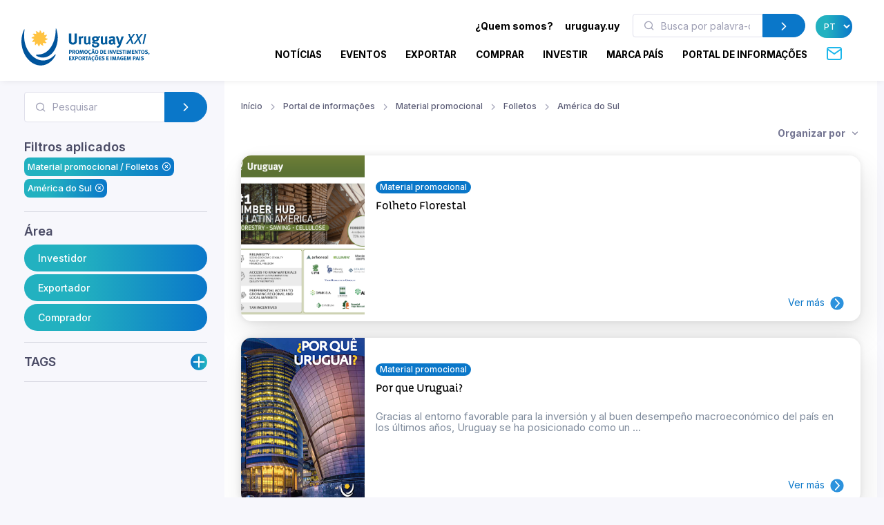

--- FILE ---
content_type: text/html; charset=utf-8
request_url: https://www.uruguayxxi.gub.uy/pt/centro-informacao/material-promocional/folletos/america-do-sul/agronegocios-4/
body_size: 14408
content:
<!DOCTYPE html>
<!--[if IE 8]>
<html lang="pt" class="ie8"> <![endif]-->
<!--[if IE 9]>
<html lang="pt" class="ie9"> <![endif]-->
<!--[if !IE]><!-->
<html lang="pt"> <!--<![endif]-->
<head>
    <meta charset="utf-8">
    <meta http-equiv="Content-Type" content="text/html; charset=UTF-8">
    <!-- Meta, title, CSS, favicons, etc. -->
    <meta charset="utf-8">
    <meta http-equiv="X-UA-Compatible" content="IE=edge">
    <meta name="viewport" content="width=device-width, initial-scale=1">
    <meta name="robots" content="index, follow"/>
    <meta http-equiv="Content-Type" content="text/html; charset=utf-8" />
    <meta name="title" content="Material promocional - Folletos - América do Sul - Portal de informações" />
<meta name="description" content="Uruguay XXI" />
<meta name="keywords" content="Uruguay XXI" />
<meta name="language" content="pt" />
<meta name="robots" content="index, follow" />
    <meta name="author" content="AreaW3 - www.areaw3.com"/>
    <title>Material promocional - Folletos - América do Sul - Portal de informações</title>
    <link rel='dns-prefetch' href='//fonts.googleapis.com'/>
    <link rel='dns-prefetch' href='//maps.googleapis.com'/>
            <link rel='canonical' href='https://www.uruguayxxi.gub.uy/pt/centro-informacao/material-promocional/folletos/america-do-sul/agronegocios-4/'/>
        <!--OG ITEM-->
        <meta name='twitter:site' content='@XXI'>
        <meta name='twitter:card' content='summary'/>
        <meta name='twitter:title' content='Material promocional - Folletos - América do Sul - Portal de informações'/>
        <meta name='twitter:description' content='Uruguay XXI'/>
        <meta name='twitter:image' content='https://www.uruguayxxi.gub.uy/assets/images/300x300.jpg'/>

        <meta property='fb:app_id' content='796414760409643'/>
        <meta property='og:type' content='website'/>
        <meta property='og:title' content='Material promocional - Folletos - América do Sul - Portal de informações'/>
        <meta property='og:description' content='Uruguay XXI'/>
        <meta property='og:url' content='https://www.uruguayxxi.gub.uy/pt/centro-informacao/material-promocional/folletos/america-do-sul/agronegocios-4/'/>
        <meta property='og:image' content='https://www.uruguayxxi.gub.uy/assets/images/300x300.jpg'/>
        <meta property='og:site_name' content='XXI'/>

        <meta itemprop='name' content='Material promocional - Folletos - América do Sul - Portal de informações'/>
        <meta itemprop='description' content='Uruguay XXI'/>
        <meta itemprop='image' content='https://www.uruguayxxi.gub.uy/assets/images/300x300.jpg'/>
        <!--Fin OG ITEM-->
    
    <link rel="apple-touch-icon" sizes="57x57" href="/public/favicon/apple-icon-57x57.png">
    <link rel="apple-touch-icon" sizes="60x60" href="/public/favicon/apple-icon-60x60.png">
    <link rel="apple-touch-icon" sizes="72x72" href="/public/favicon/apple-icon-72x72.png">
    <link rel="apple-touch-icon" sizes="76x76" href="/public/favicon/apple-icon-76x76.png">
    <link rel="apple-touch-icon" sizes="114x114" href="/public/favicon/apple-icon-114x114.png">
    <link rel="apple-touch-icon" sizes="120x120" href="/public/favicon/apple-icon-120x120.png">
    <link rel="apple-touch-icon" sizes="144x144" href="/public/favicon/apple-icon-144x144.png">
    <link rel="apple-touch-icon" sizes="152x152" href="/public/favicon/apple-icon-152x152.png">
    <link rel="apple-touch-icon" sizes="180x180" href="/public/favicon/apple-icon-180x180.png">
    <link rel="icon" type="image/png" sizes="192x192" href="/public/favicon/android-icon-192x192.png">
    <link rel="icon" type="image/png" sizes="32x32" href="/public/favicon/favicon-32x32.png">
    <link rel="icon" type="image/png" sizes="96x96" href="/public/favicon/favicon-96x96.png">
    <link rel="icon" type="image/png" sizes="16x16" href="/public/favicon/favicon-16x16.png">
    <link rel="manifest" href="/public/favicon/manifest.json">
    <meta name="msapplication-TileColor" content="#ffffff">
    <meta name="msapplication-TileImage" content="/public/favicon/ms-icon-144x144.png">
    <meta name="theme-color" content="#ffffff">
    <link rel="icon" type="image/png" href="/public/favicon/favicon.ico"/>

                    <style>
            .page-loading {
                position: fixed;
                top: 0;
                right: 0;
                bottom: 0;
                left: 0;
                width: 100%;
                height: 100%;
                -webkit-transition: all .4s .2s ease-in-out;
                transition: all .4s .2s ease-in-out;
                background-color: #fff;
                opacity: 0;
                visibility: hidden;
                z-index: 9999;
            }

            .page-loading.active {
                opacity: 1;
                visibility: visible;
            }

            .page-loading-inner {
                position: absolute;
                top: 40%;
                left: 0;
                width: 100%;
                text-align: center;
                -webkit-transform: translateY(-50%);
                transform: translateY(-50%);
                -webkit-transition: opacity .2s ease-in-out;
                transition: opacity .2s ease-in-out;
                opacity: 0;
            }

            .page-loading.active > .page-loading-inner {
                opacity: 1;
            }

            .page-loading-inner > span {
                display: block;
                font-family: 'Inter', sans-serif;
                font-size: 1rem;
                font-weight: normal;
                color: #737491;
            }
        </style>
        <script>
            (function () {
                window.onload = function () {
                    var preloader = document.querySelector('.page-loading');
                    if (preloader) {
                        setTimeout(function () {
                            preloader.classList.remove('active');
                        }, 1000);
                    }
                };
            })();
        </script>
    
    <script>
        var culture = 'pt';
        var uri_base_item = null;
        var uri_base_list = null;
        var translations = [];
        var dates_con_eventos = [];
        var validatorConfig = [];
    </script>

            <link rel="stylesheet" href="/public/build/app.5c43eb9f.css"/>
    
            <!-- Google Tag Manager -->
        <script>
            (function (w, d, s, l, i) {
                w[l] = w[l] || [];
                w[l].push({'gtm.start': new Date().getTime(), event: 'gtm.js'});
                var f = d.getElementsByTagName(s)[0], j = d.createElement(s), dl = l != 'dataLayer' ? '&l=' + l : '';
                j.async = true;
                j.src = 'https://www.googletagmanager.com/gtm.js?id=' + i + dl;
                f.parentNode.insertBefore(j, f);
            })(window, document, 'script', 'dataLayer', 'GTM-N9WMNJQ');</script><!-- End Google Tag Manager -->
        </script>

        <!-- Google Tag Manager -->
        <script>
            (function (w, d, s, l, i) {
                w[l] = w[l] || [];
                w[l].push({'gtm.start': new Date().getTime(), event: 'gtm.js'});
                var f = d.getElementsByTagName(s)[0], j = d.createElement(s), dl = l != 'dataLayer' ? '&l=' + l : '';
                j.async = true;
                j.src = 'https://www.googletagmanager.com/gtm.js?id=' + i + dl;
                f.parentNode.insertBefore(j, f);
            })(window, document, 'script', 'dataLayer', 'GTM-5DVV2GH');</script><!-- End Google Tag Manager -->
        </script>
    </head>
<!-- Body-->
<body class="informacion bg-secondary is-sidebar ">
    <!-- Google Tag Manager (noscript) -->
    <noscript>
        <iframe src="https://www.googletagmanager.com/ns.html?id=GTM-N9WMNJQ" height="0" width="0" style="display:none;visibility:hidden"></iframe>
    </noscript><!-- End Google Tag Manager (noscript) -->

               <!-- Google Tag Manager (noscript) -->
    <noscript>
        <iframe src="https://www.googletagmanager.com/ns.html?id=GTM-5DVV2GH" height="0" width="0" style="display:none;visibility:hidden"></iframe>
    </noscript><!-- End Google Tag Manager (noscript) -->

    <!-- Page loading spinner-->
            <div class="page-loading active">
            <div class="page-loading-inner">
                <style>
    svg {
        width: 130px;
    }

    /* make keyframes that tell the start state and the end state of our object */
    @-webkit-keyframes fadeIn {
        from {
            opacity: 0;
        }
        to {
            opacity: 1;
        }
    }

    @-moz-keyframes fadeIn {
        from {
            opacity: 0;
        }
        to {
            opacity: 1;
        }
    }

    @keyframes fadeIn {
        from {
            opacity: 0;
        }
        to {
            opacity: 1;
        }
    }

    .fade-in {
        opacity: 0; /* make things invisible upon start */
        -webkit-animation: fadeIn ease-in 1; /* call our keyframe named fadeIn, use animattion ease-in and repeat it only 1 time */
        -moz-animation: fadeIn ease-in 1;
        animation: fadeIn ease-in 1;

        -webkit-animation-fill-mode: forwards; /* this makes sure that after animation is done we remain at the last keyframe value (opacity: 1)*/
        -moz-animation-fill-mode: forwards;
        animation-fill-mode: forwards;

        -webkit-animation-duration: 0.5s;
        -moz-animation-duration: 0.5s;
        animation-duration: 0.5s;
    }

    .fade-in.one {
        -webkit-animation-delay: 0.2s;
        -moz-animation-delay: 0.2s;
        animation-delay: 0.2s;
    }

    .fade-in.two {
        -webkit-animation-delay: 0.7s;
        -moz-animation-delay: 0.7s;
        animation-delay: 0.7s;
    }

    .fade-in.three {
        -webkit-animation-delay: 1s;
        -moz-animation-delay: 1s;
        animation-delay: 1s;
    }

    .fade-in.four {
        -webkit-animation-delay: 3s;
        -moz-animation-delay: 3s;
        animation-delay: 3s;
    }
</style>
<!--?xml version="1.0"?-->
<svg version="1.1" id="Layer_1"
        xmlns="http://www.w3.org/2000/svg" xmlns:xlink="http://www.w3.org/1999/xlink" x="0px" y="0px" width="114.013px"
        height="117.007px" viewBox="218.333 43 114.013 117.007" enable-background="new 218.333 43 114.013 117.007"
        xml:space="preserve">
    <g>
        <path id="back-circle" class="fade-in one" fill="#00549C" d="M226.213,48.577c-5.411,12.098-8.398,26.063-7.301,41.198
		c2.932,40.356,31.541,71.839,63.09,69.571c17.821-1.317,33.031-13.005,42.355-30.218c2.117-3.956,1.246-6.191-2.073-2.711
		c-41.388,43.771-93.108-2.032-94.979-53.75c-0.623-8.317-0.207-16.397,0.966-24.091C228.826,45.154,227.304,46.117,226.213,48.577"
        />
        <path id="mid-circle" class="fade-in three" fill="#FFC341" d="M292.381,72.584c2.183,1.493,4.315,2.772,6.901,2.636c0.293-0.024,0.818,0.042,1.066,0.461
		c0.111,0.245,0.36,0.709-0.168,1.317c-2.102,2.161-5.422,3.771-8.973,4.425c1.105,2.379,2.359,4.54,4.66,5.713
		c0.273,0.147,0.715,0.465,0.682,0.937c0,0.275-0.031,0.799-0.797,1.065c-2.903,0.844-6.569,0.563-9.986-0.679
		c-0.203,2.625-0.248,5.121,1.178,7.245c0.18,0.263,0.389,0.763,0.141,1.188c-0.141,0.219-0.461,0.668-1.234,0.529
		c-2.959-0.742-5.949-2.767-8.301-5.559c-1.521,2.146-2.767,4.288-2.627,6.876c0.025,0.289-0.039,0.814-0.455,1.084
		c-0.266,0.09-0.748,0.349-1.357-0.19c-2.175-2.099-3.735-5.371-4.389-8.944c-2.361,1.12-4.537,2.354-5.713,4.638
		c-0.152,0.271-0.469,0.688-0.963,0.688c-0.24,0-0.775-0.092-1.071-0.765c-0.813-2.945-0.524-6.583,0.709-10.001
		c-2.63-0.207-5.106-0.236-7.293,1.182c-0.279,0.177-0.731,0.387-1.161,0.138c-0.203-0.138-0.676-0.458-0.536-1.234
		c0.745-2.968,2.806-5.949,5.587-8.301c-2.176-1.532-4.305-2.777-6.904-2.63c-0.316,0.027-0.815-0.039-1.064-0.46
		c-0.14-0.257-0.349-0.757,0.18-1.357c2.104-2.175,5.365-3.741,8.962-4.378c-1.106-2.378-2.352-4.551-4.657-5.729
		c-0.279-0.148-0.709-0.473-0.685-0.97c0-0.252,0.051-0.775,0.779-1.062c2.92-0.832,6.583-0.539,10.001,0.674
		c0.223-2.6,0.251-5.121-1.179-7.284c-0.176-0.252-0.386-0.713-0.137-1.137c0.137-0.246,0.472-0.684,1.242-0.542
		c2.924,0.746,5.941,2.813,8.292,5.59c1.521-2.173,2.768-4.3,2.639-6.913c-0.053-0.313,0.031-0.821,0.461-1.063
		c0.232-0.141,0.729-0.353,1.34,0.188c2.187,2.088,3.733,5.371,4.372,8.956c2.396-1.098,4.565-2.343,5.727-4.654
		c0.156-0.286,0.488-0.723,0.966-0.676c0.252,0,0.776,0.028,1.069,0.776c0.833,2.926,0.536,6.556-0.718,9.97
		c2.642,0.251,5.129,0.279,7.305-1.175c0.248-0.154,0.748-0.357,1.16-0.106c0.224,0.141,0.676,0.47,0.537,1.239
		C297.222,67.204,295.166,70.241,292.381,72.584"/>
        <path id="fore-circle" class="fade-in two" fill="#00549C" d="M267.689,130.529c-4.564-2.176-5.23-5.229,1.686-5.16
		c39.738,0.273,56.799-44.695,56.146-79.173c-0.066-2.957,1.206-3.998,2.406-0.183c2.01,6.204,3.303,12.886,3.836,19.87
		c2.6,35.912-17.143,66.846-43.95,68.806C280.802,135.205,274.054,133.563,267.689,130.529"/>
    </g>
</svg>
            </div>
        </div>
    
<main class="page-wrapper">
    <style>
    @media (min-width: 992px) {
        .navbar-expand-lg .dropdown-mega .dropdown-column {
            min-width: unset !important;
            width: unset !important;
        }
    }

    .dropdown-mega .dropdown-column .dropdown-item {
        white-space: nowrap !important;
    }
</style>
<header class="header navbar navbar-expand-lg navbar-light bg-light navbar-shadow navbar-sticky pb-2" data-scroll-header data-fixed-element>
    <div class="container px-0 px-xl-3">
        <a class="navbar-brand flex-shrink-0 ms-lg-0 pe-lg-2 me-0 me-lg-4 mt-2" href="https://www.uruguayxxi.gub.uy/pt/"><img class="d-none d-lg-block" src="/public/img/logo-pt.svg?1" alt="URUGUAY XXI" width="200"><img class="d-lg-none mb-2" src="/public/img/logo-pt.svg?1" alt="URUGUAY XXI" width="200"></a>
        <div class="row d-inline">
            <div class="col-xs-12 text-right ps-0">
                <li class="nav-item d-inline d-sm-none">
                    <a href="https://uruguay.uy/pt-br" target="_blank" class="ms-1 me-1 small" style="color: #000;"><b>uruguay.uy</b></a>
                </li>
                <button class="navbar-toggler ms-n2 me-2 order-lg-2" type="button" data-bs-toggle="offcanvas" data-bs-target="#primaryMenu">
                    <span class="navbar-toggler-icon"></span>
                </button>
            </div>
        </div>
        <div class="offcanvas offcanvas-collapse  offcanvas-end order-lg-3" id="primaryMenu">
            <div class="offcanvas-header pb-0">
                <h5 class="mt-1 mb-0"></h5>
                <button class="btn-close lead" type="button" data-bs-dismiss="offcanvas" aria-label="Close"></button>
            </div>
            <div class="offcanvas-body d-none d-md-block" style="flex-direction: column;">
                <ul class="list-group list-group-horizontal navbar-nav container text-right w-100 d-none d-md-block">
                    <li class=" px-0 list-group-item nav-item d-inline dropdown dropdown-mega dropdown-mega-quienes-somos">
                        <a class="dropdown-toggle redirecto me-2 small" style="color:#000;" href="#" data-redirecto="https://www.uruguayxxi.gub.uy/pt/quem-somos/sobre-uruguay-xxi/" data-bs-toggle="dropdown"><b>¿Quem somos?</b></a>
                        <div class="dropdown-menu desktop" id="menu-quienes" style="min-height: 250px;width: 70%;margin-left: 0;">
                            <a class="dropdown-column dropdown-column-img bg-secondary text-right border-radius-xl" href="https://www.uruguayxxi.gub.uy/pt/quem-somos/sobre-uruguay-xxi/" style="background-image: url(/public/img/menu_quienessomos.jpg);">
                                                                                                    <span class="bg-gradient text-right rounded-pill titulo-portada mb-1">Quem</span>
                                                                    <span class="bg-gradient text-right rounded-pill titulo-portada mb-1">somos</span>
                                                            </a>
                            <div class="dropdown-column">
                                <a class="dropdown-item titulo-menu" href="https://www.uruguayxxi.gub.uy/pt/quem-somos/sobre-uruguay-xxi/">Sobre Uruguay XXI</a>
                                <a class="dropdown-item titulo-menu" href="https://www.uruguayxxi.gub.uy/pt/quem-somos/areas/">Áreas</a>
                                <a class="dropdown-item titulo-menu" href="https://www.uruguayxxi.gub.uy/pt/quem-somos/equipe-gerencial/">Equipe gerencial</a>
                            </div>
                            <div class="dropdown-column w-50">
                                <a class="dropdown-item titulo-menu" href="https://www.uruguayxxi.gub.uy/pt/quem-somos/informacoes-de-gestao-e-contavel/">Informações de gestão e contável</a>
                                <a class="dropdown-item titulo-menu" href="/pt/quem-somos/transparencia/">Transparência</a>
                                <a class="dropdown-item titulo-menu" href="https://www.uruguayxxi.gub.uy/pt/quem-somos/editais-e-concorrencias/">Editais e concorrências</a>
                            </div>
                        </div>
                    </li>
                    <li class=" px-0 list-group-item nav-item d-inline">
                        <a href="https://uruguay.uy/pt-br" target="_blank" class="ms-1 me-1 small" style="color: #000;"><b>uruguay.uy</b></a>
                    </li>
                    <li class=" px-0 list-group-item nav-item d-inline">
                        <form action="https://www.uruguayxxi.gub.uy/pt/centro-informacao/" class=" d-inline-block" style="max-width: 250px; margin: 0 10px;">
                            <div class="input-group flex-nowrap">
                                <i class="ai-search position-absolute top-50 start-0 translate-middle-y text-muted ms-3"></i>
                                <input class="form-control rounded-start ms-0 fs-sm py-1" type="text" name="q" placeholder="Busca por palavra-chave" value="">
                                <button class="btn btn-primary rounded-end py-1" type="submit">
                                    <i class="ai-chevron-right fs-xl"></i></button>
                            </div>
                        </form>
                    </li>
                    <li class=" px-0 list-group-item nav-item d-inline">
                        <select class="no-select-2 bg-gradient text-white border-0 p-2 rounded-pill lang-pt" id="lang-selector">
                            <option value="https://www.uruguayxxi.gub.uy/es/centro-informacion/" >ES</option>
                            <option value="https://www.uruguayxxi.gub.uy/en/information-center/" >EN</option>
                            <option value="https://www.uruguayxxi.gub.uy/pt/centro-informacao/" selected>PT</option>
                        </select>
                    </li>
                </ul>
            </div>
            <ul class="navbar-nav container justify-content-end w-100">
                <li class="nav-item dropdown dropdown-mega dropdown-mega-home d-block d-sm-none">
                    <a class="nav-link -dropdown-toggle" href="https://www.uruguayxxi.gub.uy/pt/">Início</a>
                </li>

                                <li class="nav-item d-inline dropdown dropdown-mega dropdown-mega-quienes-somos-mobile d-block d-sm-none">
                    <a class="nav-link dropdown-toggle redirecto-" href="#" data-redirecto="https://www.uruguayxxi.gub.uy/pt/quem-somos/sobre-uruguay-xxi/" data-bs-toggle="dropdown">¿Quem somos?</a>
                    <div class="dropdown-menu mobile" id="menu-quienes" style="min-height: 250px">
                        <a class="dropdown-column dropdown-column-img bg-secondary text-right border-radius-xl" href="https://www.uruguayxxi.gub.uy/pt/quem-somos/sobre-uruguay-xxi/" style="background-image: url(/public/img/menu_quienessomos.jpg);">
                                                                                        <span class="bg-gradient text-right rounded-pill titulo-portada mb-1">Quem</span>
                                                            <span class="bg-gradient text-right rounded-pill titulo-portada mb-1">somos</span>
                                                    </a>
                        <div class="dropdown-column">
                            <a class="dropdown-item titulo-menu" href="https://www.uruguayxxi.gub.uy/pt/quem-somos/sobre-uruguay-xxi/">Sobre Uruguay XXI</a>
                            <a class="dropdown-item titulo-menu" href="https://www.uruguayxxi.gub.uy/pt/quem-somos/areas/">Áreas</a>
                            <a class="dropdown-item titulo-menu" href="https://www.uruguayxxi.gub.uy/pt/quem-somos/equipe-gerencial/">Equipe gerencial</a>
                        </div>
                        <div class="dropdown-column">
                            <a class="dropdown-item titulo-menu" href="https://www.uruguayxxi.gub.uy/pt/quem-somos/informacoes-de-gestao-e-contavel/">Informações de gestão e contável</a>
                            <a class="dropdown-item titulo-menu" href="/pt/quem-somos/transparencia/">Transparência</a>
                            <a class="dropdown-item titulo-menu" href="https://www.uruguayxxi.gub.uy/pt/quem-somos/editais-e-concorrencias/">Editais e concorrências</a>
                        </div>
                    </div>
                </li>
                
                                <li class="nav-item dropdown dropdown-mega dropdown-mega-noticias">
                    <a class="nav-link -dropdown-toggle" href="/pt/noticias/">Notícias</a>
                </li>
                
                                <li class="nav-item dropdown dropdown-mega dropdown-mega-eventos">
                    <a class="nav-link -dropdown-toggle" href="/pt/eventos/">Eventos</a>
                </li>
                
                                <li class="nav-item dropdown dropdown-mega dropdown-mega-quiero-exportar">
                    <a class="nav-link d-none d-md-block" href="https://www.uruguayxxi.gub.uy/pt/quero-exportar/">EXPORTAR</a>
                    <a class="nav-link dropdown-toggle d-block d-md-none" href="#" data-bs-toggle="dropdown">Exportar</a>
                    <div class="dropdown-menu mobile">
                        <a class="dropdown-column dropdown-column-img bg-secondary text-right border-radius-xl" href="/pt/quero-exportar/" style="background-image: url(/public/img/menu_exportar.jpg?1);"><span class="bg-gradient gradient-green text-right rounded-pill titulo-portada mb-1">Exportar</span></a>
                        <div class="dropdown-column -column-quiero-exportar">
                            <a class="dropdown-item titulo-menu d-block d-sm-none" href="/pt/quero-exportar/">Exportar</a>
                                                        <a class="dropdown-item titulo-menu" href="/pt/quero-exportar/servicos/">Serviços</a>
                            <ul class="dropdown-menu">
                                <li>
                                    <a class="dropdown-item p-1" href="/pt/quero-exportar/servicos/informacion/">Informação</a>
                                </li>
                                <li>
                                    <a class="dropdown-item p-1" href="/pt/quero-exportar/servicos/formacion/">Formação</a>
                                </li>
                                <li>
                                    <a class="dropdown-item p-1" href="/pt/quero-exportar/servicos/asesoramiento/">Assessoramento</a>
                                </li>
                                <li>
                                    <a class="dropdown-item p-1" href="/pt/quero-exportar/servicos/promocion/">Promoção</a>
                                </li>
                            </ul>
                            <a class="dropdown-item titulo-menu" href="/pt/quero-exportar/ecommerce/">E-commerce</a>
                            <a class="dropdown-item titulo-menu" href="/pt/quero-exportar/ferramentas/">Ferramentas</a>
                            <a class="dropdown-item titulo-menu" href="https://www.uruguayxxi.gub.uy/pt/eventos/exportacoes-1/">Eventos</a>
                            <a class="dropdown-item titulo-menu" href="https://www.uruguayxxi.gub.uy/pt/noticias/exportacoes-1/">Notícias</a>
                            <a class="dropdown-item titulo-menu" target="_blank"  href="/es/mas-comercio/">Más comercio</a>
                            <a class="dropdown-item titulo-menu" href="/pt/quero-exportar/casos-de-sucesso/">Casos de sucesso</a>
                            <a class="dropdown-item titulo-menu" href="/pt/quero-exportar/contato/">Contato</a>
                        </div>
                    </div>
                    <div class="dropdown-menu desktop" style="min-height: 250px">
                        <a class="dropdown-column dropdown-column-img bg-secondary text-right border-radius-xl" href="/pt/quero-exportar/" style="background-image: url(/public/img/menu_exportar.jpg?1);"><span class="bg-gradient gradient-green text-right rounded-pill titulo-portada mb-1">Exportar</span></a>
                                                <div class="dropdown-column -column-quiero-exportar">
                            <a class="dropdown-item titulo-menu" href="/pt/quero-exportar/servicos/">Serviços</a>
                            <a class="dropdown-item p-0" href="/pt/quero-exportar/servicos/informacion/">Informação</a>
                            <a class="dropdown-item p-0" href="/pt/quero-exportar/servicos/formacion/">Formação</a>
                            <a class="dropdown-item p-0" href="/pt/quero-exportar/servicos/asesoramiento/">Assessoramento</a>
                            <a class="dropdown-item p-0" href="/pt/quero-exportar/servicos/promocion/">Promoção</a>
                        </div>
                        <div class="dropdown-column -column-quiero-exportar">
                            <a class="dropdown-item titulo-menu" href="/pt/quero-exportar/ecommerce/">E-commerce</a>
                            <a class="dropdown-item titulo-menu" href="/pt/quero-exportar/ferramentas/">Ferramentas</a>
                            <a class="dropdown-item titulo-menu" href="https://www.uruguayxxi.gub.uy/pt/eventos/exportacoes-1/">Eventos</a>
                            <a class="dropdown-item titulo-menu" href="https://www.uruguayxxi.gub.uy/pt/noticias/exportacoes-1/">Notícias</a>
                        </div>
                        <div class="dropdown-column -column-quiero-exportar">
                            <a class="dropdown-item titulo-menu" target="_blank" href="/es/mas-comercio/">Más comercio</a>
                            <a class="dropdown-item titulo-menu" href="/pt/quero-exportar/casos-de-sucesso/">Casos de sucesso</a>
                            <a class="dropdown-item titulo-menu" href="/pt/quero-exportar/contato/">Contato</a>
                        </div>
                    </div>
                </li>
                
                                <li class="nav-item dropdown dropdown-mega dropdown-mega-quiero-comprar">
                    <a class="nav-link d-none d-md-block" href="https://www.uruguayxxi.gub.uy/pt/quero-comprar/">COMPRAR</a>
                    <a class="nav-link dropdown-toggle d-block d-md-none" href="#" data-bs-toggle="dropdown">Comprar</a>
                    <div class="dropdown-menu mobile">
                        <a class="dropdown-column dropdown-column-img bg-secondary text-right border-radius-xl" href="/pt/quero-comprar/" style="background-image: url(/public/img/menu_comprar.jpeg);"><span class="bg-gradient gradient-naranja text-right rounded-pill titulo-portada mb-1">Comprar</span></a>
                        <div class="dropdown-column column-quiero-comprar">
                            <a class="dropdown-item titulo-menu d-block d-sm-none" href="/pt/quero-comprar/">Comprar</a>
                            <a class="dropdown-item menu-quiero-comprar current" href="#">Setores</a>
                            <ul class="dropdown-menu">
                                                                    <li>
                                        <a class="dropdown-item" href="#">Agronegócios &raquo; </a>
                                        <ul class="submenu dropdown-menu">
                                            <li>
                                                <a class="dropdown-item" href="/pt/quero-comprar/setores/agronegocios/">Agronegócios</a>
                                            </li>
                                                                                            <li>
                                                    <a class="dropdown-item" href="/pt/quero-comprar/setores/agronegocios/la/">Lã</a>
                                                </li>
                                                                                    </ul>
                                    </li>
                                                                    <li>
                                        <a class="dropdown-item" href="#">Alimentos e bebidas &raquo; </a>
                                        <ul class="submenu dropdown-menu">
                                            <li>
                                                <a class="dropdown-item" href="/pt/quero-comprar/setores/alimentos-e-bebidas/">Alimentos e bebidas</a>
                                            </li>
                                                                                            <li>
                                                    <a class="dropdown-item" href="/pt/quero-comprar/setores/alimentos-e-bebidas/alimentos-preparados/">Alimentos preparados</a>
                                                </li>
                                                                                            <li>
                                                    <a class="dropdown-item" href="/pt/quero-comprar/setores/alimentos-e-bebidas/alimentos-saudaveis/">Alimentos saudáveis</a>
                                                </li>
                                                                                            <li>
                                                    <a class="dropdown-item" href="/pt/quero-comprar/setores/alimentos-e-bebidas/arroz/">Arroz</a>
                                                </li>
                                                                                            <li>
                                                    <a class="dropdown-item" href="/pt/quero-comprar/setores/alimentos-e-bebidas/azeite-de-oliva/">Azeite de oliva</a>
                                                </li>
                                                                                            <li>
                                                    <a class="dropdown-item" href="/pt/quero-comprar/setores/alimentos-e-bebidas/carne-bovina/">Carne bovina</a>
                                                </li>
                                                                                            <li>
                                                    <a class="dropdown-item" href="/pt/quero-comprar/setores/alimentos-e-bebidas/caviar/">Caviar</a>
                                                </li>
                                                                                            <li>
                                                    <a class="dropdown-item" href="/pt/quero-comprar/setores/alimentos-e-bebidas/doces-mel-e-geleias/">Doces, mel, e geleias</a>
                                                </li>
                                                                                            <li>
                                                    <a class="dropdown-item" href="/pt/quero-comprar/setores/alimentos-e-bebidas/frutas/">Frutas</a>
                                                </li>
                                                                                            <li>
                                                    <a class="dropdown-item" href="/pt/quero-comprar/setores/alimentos-e-bebidas/laticinios/">Laticínios</a>
                                                </li>
                                                                                            <li>
                                                    <a class="dropdown-item" href="/pt/quero-comprar/setores/alimentos-e-bebidas/vinhos/">Vinhos</a>
                                                </li>
                                                                                    </ul>
                                    </li>
                                                                    <li>
                                        <a class="dropdown-item" href="#">Arquitetura, Engenharia e Construção &raquo; </a>
                                        <ul class="submenu dropdown-menu">
                                            <li>
                                                <a class="dropdown-item" href="/pt/quero-comprar/setores/arquitetura-engenharia-e-construcao/">Arquitetura, Engenharia e Construção</a>
                                            </li>
                                                                                            <li>
                                                    <a class="dropdown-item" href="/pt/quero-comprar/setores/arquitetura-engenharia-e-construcao/arquitetura/">Arquitetura</a>
                                                </li>
                                                                                            <li>
                                                    <a class="dropdown-item" href="/pt/quero-comprar/setores/arquitetura-engenharia-e-construcao/construcao/">Construção</a>
                                                </li>
                                                                                            <li>
                                                    <a class="dropdown-item" href="/pt/quero-comprar/setores/arquitetura-engenharia-e-construcao/ingenieria/">Ingeniería</a>
                                                </li>
                                                                                    </ul>
                                    </li>
                                                                    <li>
                                        <a class="dropdown-item" href="#">Cannabis &raquo; </a>
                                        <ul class="submenu dropdown-menu">
                                            <li>
                                                <a class="dropdown-item" href="/pt/quero-comprar/setores/cannabis/">Cannabis</a>
                                            </li>
                                                                                            <li>
                                                    <a class="dropdown-item" href="/pt/quero-comprar/setores/cannabis/canhamo-industrial/">Cânhamo industrial</a>
                                                </li>
                                                                                            <li>
                                                    <a class="dropdown-item" href="/pt/quero-comprar/setores/cannabis/medicinal/">Medicinal</a>
                                                </li>
                                                                                    </ul>
                                    </li>
                                                                    <li>
                                        <a class="dropdown-item" href="#">Design &raquo; </a>
                                        <ul class="submenu dropdown-menu">
                                            <li>
                                                <a class="dropdown-item" href="/pt/quero-comprar/setores/diseno-3/">Design</a>
                                            </li>
                                                                                            <li>
                                                    <a class="dropdown-item" href="/pt/quero-comprar/setores/diseno-3/moda/">Moda</a>
                                                </li>
                                                                                    </ul>
                                    </li>
                                                                    <li>
                                        <a class="dropdown-item" href="#">Indústrias criativas &raquo; </a>
                                        <ul class="submenu dropdown-menu">
                                            <li>
                                                <a class="dropdown-item" href="/pt/quero-comprar/setores/industrias-criativas/">Indústrias criativas</a>
                                            </li>
                                                                                            <li>
                                                    <a class="dropdown-item" href="/pt/quero-comprar/setores/industrias-criativas/audiovisual/">Audiovisual</a>
                                                </li>
                                                                                            <li>
                                                    <a class="dropdown-item" href="/pt/quero-comprar/setores/industrias-criativas/editorial/">Editorial</a>
                                                </li>
                                                                                            <li>
                                                    <a class="dropdown-item" href="/pt/quero-comprar/setores/industrias-criativas/ilustracao/">Ilustração</a>
                                                </li>
                                                                                            <li>
                                                    <a class="dropdown-item" href="/pt/quero-comprar/setores/industrias-criativas/musica/">Música</a>
                                                </li>
                                                                                            <li>
                                                    <a class="dropdown-item" href="/pt/quero-comprar/setores/industrias-criativas/publicidade/">Publicidade</a>
                                                </li>
                                                                                            <li>
                                                    <a class="dropdown-item" href="/pt/quero-comprar/setores/industrias-criativas/videojogos/">Videojogos</a>
                                                </li>
                                                                                    </ul>
                                    </li>
                                                                    <li>
                                        <a class="dropdown-item" href="#">TIC &raquo; </a>
                                        <ul class="submenu dropdown-menu">
                                            <li>
                                                <a class="dropdown-item" href="/pt/quero-comprar/setores/tic/">TIC</a>
                                            </li>
                                                                                            <li>
                                                    <a class="dropdown-item" href="/pt/quero-comprar/setores/tic/desenvolvimento-de-software/">Desenvolvimento de software</a>
                                                </li>
                                                                                            <li>
                                                    <a class="dropdown-item" href="/pt/quero-comprar/setores/tic/produtos-tecnologicos/">Produtos tecnológicos</a>
                                                </li>
                                                                                    </ul>
                                    </li>
                                                            </ul>
                            <a class="dropdown-item menu-quiero-comprar" href="/pt/quero-comprar/servicos-para-o-comprador/">Serviços</a>
                            <a class="dropdown-item menu-quiero-comprar" href="https://www.uruguayxxi.gub.uy/pt/centro-informacao/compradores/">Documentos</a>
                            <a class="dropdown-item menu-quiero-comprar" href="https://www.uruguayxxi.gub.uy/pt/catalogo-compradores/">Catálogo para Compradores</a>
                            <a class="dropdown-item menu-quiero-comprar" href="https://www.uruguayxxi.gub.uy/pt/noticias/quero-comprar/">Notícias</a>
                            <a class="dropdown-item menu-quiero-comprar" href="https://www.uruguayxxi.gub.uy/pt/eventos/quero-comprar/">Eventos</a>
                            <a class="dropdown-item menu-quiero-comprar" href="/pt/quero-comprar/contato/">Contato</a>
                        </div>
                    </div>
                    <div class="dropdown-menu desktop">
                        <a class="dropdown-column dropdown-column-img bg-secondary text-right border-radius-xl" href="/pt/quero-comprar/" style="background-image: url(/public/img/menu_comprar.jpeg);"><span class="bg-gradient gradient-naranja text-right rounded-pill titulo-portada mb-1">Comprar</span></a>
                        <div class="dropdown-column column-quiero-comprar">
                            <a class="dropdown-item menu-quiero-comprar titulo-menu" href="javascript:void(0)">Setores</a>
                            <a class="dropdown-item menu-quiero-comprar titulo-menu" href="/pt/quero-comprar/servicos-para-o-comprador/">Serviços</a>
                            <a class="dropdown-item menu-quiero-comprar titulo-menu" href="https://www.uruguayxxi.gub.uy/pt/centro-informacao/compradores/">Documentos</a>
                            <a class="dropdown-item menu-quiero-comprar titulo-menu" href="https://www.uruguayxxi.gub.uy/pt/catalogo-compradores/">Catálogo para Compradores</a>
                            <a class="dropdown-item menu-quiero-comprar titulo-menu" href="https://www.uruguayxxi.gub.uy/pt/noticias/quero-comprar/">Notícias</a>
                            <a class="dropdown-item menu-quiero-comprar titulo-menu" href="https://www.uruguayxxi.gub.uy/pt/eventos/quero-comprar/">Eventos</a>
                            <a class="dropdown-item menu-quiero-comprar titulo-menu" href="/pt/quero-comprar/contato/">Contato</a>
                        </div>
                                                                            <div class="dropdown-column column-quiero-comprar">
                                                                                                                                            <a class="dropdown-item titulo-menu text-comprar"
                                       href="/pt/quero-comprar/setores/alimentos-e-bebidas/">
                                        Alimentos e bebidas                                    </a>
                                                                            <a class="dropdown-item p-0"
                                           href="/pt/quero-comprar/setores/alimentos-e-bebidas/alimentos-preparados/">
                                            Alimentos preparados                                        </a>
                                                                            <a class="dropdown-item p-0"
                                           href="/pt/quero-comprar/setores/alimentos-e-bebidas/alimentos-saudaveis/">
                                            Alimentos saudáveis                                        </a>
                                                                            <a class="dropdown-item p-0"
                                           href="/pt/quero-comprar/setores/alimentos-e-bebidas/arroz/">
                                            Arroz                                        </a>
                                                                            <a class="dropdown-item p-0"
                                           href="/pt/quero-comprar/setores/alimentos-e-bebidas/azeite-de-oliva/">
                                            Azeite de oliva                                        </a>
                                                                            <a class="dropdown-item p-0"
                                           href="/pt/quero-comprar/setores/alimentos-e-bebidas/carne-bovina/">
                                            Carne bovina                                        </a>
                                                                            <a class="dropdown-item p-0"
                                           href="/pt/quero-comprar/setores/alimentos-e-bebidas/caviar/">
                                            Caviar                                        </a>
                                                                            <a class="dropdown-item p-0"
                                           href="/pt/quero-comprar/setores/alimentos-e-bebidas/doces-mel-e-geleias/">
                                            Doces, mel, e geleias                                        </a>
                                                                            <a class="dropdown-item p-0"
                                           href="/pt/quero-comprar/setores/alimentos-e-bebidas/frutas/">
                                            Frutas                                        </a>
                                                                            <a class="dropdown-item p-0"
                                           href="/pt/quero-comprar/setores/alimentos-e-bebidas/laticinios/">
                                            Laticínios                                        </a>
                                                                            <a class="dropdown-item p-0"
                                           href="/pt/quero-comprar/setores/alimentos-e-bebidas/vinhos/">
                                            Vinhos                                        </a>
                                                                                                                                                                                <a class="dropdown-item titulo-menu text-comprar"
                                       href="/pt/quero-comprar/setores/tic/">
                                        TIC                                    </a>
                                                                            <a class="dropdown-item p-0"
                                           href="/pt/quero-comprar/setores/tic/desenvolvimento-de-software/">
                                            Desenvolvimento de<br />
software                                        </a>
                                                                            <a class="dropdown-item p-0"
                                           href="/pt/quero-comprar/setores/tic/produtos-tecnologicos/">
                                            Produtos tecnológicos                                        </a>
                                                                                                </div>
                                                    <div class="dropdown-column column-quiero-comprar">
                                                                                                                                            <a class="dropdown-item titulo-menu text-comprar"
                                       href="/pt/quero-comprar/setores/agronegocios/">
                                        Agronegócios                                    </a>
                                                                            <a class="dropdown-item p-0"
                                           href="/pt/quero-comprar/setores/agronegocios/la/">
                                            Lã                                        </a>
                                                                                                                                                                                <a class="dropdown-item titulo-menu text-comprar"
                                       href="/pt/quero-comprar/setores/cannabis/">
                                        Cannabis                                    </a>
                                                                            <a class="dropdown-item p-0"
                                           href="/pt/quero-comprar/setores/cannabis/canhamo-industrial/">
                                            Cânhamo industrial                                        </a>
                                                                            <a class="dropdown-item p-0"
                                           href="/pt/quero-comprar/setores/cannabis/medicinal/">
                                            Medicinal                                        </a>
                                                                                                                                                                                <a class="dropdown-item titulo-menu text-comprar"
                                       href="/pt/quero-comprar/setores/industrias-criativas/">
                                        Indústrias criativas                                    </a>
                                                                            <a class="dropdown-item p-0"
                                           href="/pt/quero-comprar/setores/industrias-criativas/audiovisual/">
                                            Audiovisual                                        </a>
                                                                            <a class="dropdown-item p-0"
                                           href="/pt/quero-comprar/setores/industrias-criativas/editorial/">
                                            Editorial                                        </a>
                                                                            <a class="dropdown-item p-0"
                                           href="/pt/quero-comprar/setores/industrias-criativas/ilustracao/">
                                            Ilustração                                        </a>
                                                                            <a class="dropdown-item p-0"
                                           href="/pt/quero-comprar/setores/industrias-criativas/musica/">
                                            Música                                        </a>
                                                                            <a class="dropdown-item p-0"
                                           href="/pt/quero-comprar/setores/industrias-criativas/publicidade/">
                                            Publicidade                                        </a>
                                                                            <a class="dropdown-item p-0"
                                           href="/pt/quero-comprar/setores/industrias-criativas/videojogos/">
                                            Videojogos                                        </a>
                                                                                                </div>
                                                    <div class="dropdown-column column-quiero-comprar">
                                                                                                                                            <a class="dropdown-item titulo-menu text-comprar"
                                       href="/pt/quero-comprar/setores/arquitetura-engenharia-e-construcao/">
                                        Arquitetura, Engenharia e<br />
Construção                                    </a>
                                                                            <a class="dropdown-item p-0"
                                           href="/pt/quero-comprar/setores/arquitetura-engenharia-e-construcao/arquitetura/">
                                            Arquitetura                                        </a>
                                                                            <a class="dropdown-item p-0"
                                           href="/pt/quero-comprar/setores/arquitetura-engenharia-e-construcao/construcao/">
                                            Construção                                        </a>
                                                                            <a class="dropdown-item p-0"
                                           href="/pt/quero-comprar/setores/arquitetura-engenharia-e-construcao/ingenieria/">
                                            Ingeniería                                        </a>
                                                                                                                                                                                <a class="dropdown-item titulo-menu text-comprar"
                                       href="/pt/quero-comprar/setores/diseno-3/">
                                        Design                                    </a>
                                                                            <a class="dropdown-item p-0"
                                           href="/pt/quero-comprar/setores/diseno-3/moda/">
                                            Moda                                        </a>
                                                                                                </div>
                                            </div>
                </li>
                
                                <li class="nav-item dropdown dropdown-mega dropdown-mega-quiero-invertir">
                    <a class="nav-link d-none d-md-block" href="https://www.uruguayxxi.gub.uy/pt/quero-investir/">INVESTIR</a>
                    <a class="nav-link dropdown-toggle d-block d-md-none" href="#" data-bs-toggle="dropdown">Investir</a>
                    <div class="dropdown-menu mobile">

                        <a class="dropdown-column dropdown-column-img bg-secondary text-right border-radius-xl" href="/pt/quero-investir/" style="background-image: url(/public/img/menu_invertir.jpg);"><span class="bg-gradient gradient-violeta text-right rounded-pill titulo-portada mb-1">Investir</span></a>
                        <div class="dropdown-column">
                            <a class="dropdown-item titulo-menu d-block d-sm-none" href="/pt/quero-investir/">Investir</a>
                            <a class="dropdown-item titulo-menu" href="javascript:void(0)">Setores</a>
                            <ul class="dropdown-menu">
                                                                                                        <li>
                                        <a class="dropdown-item p-0" href="/pt/quero-investir/setor/centros-de-negocios-e-servicos/">Centros de Negócios e Serviços</a>
                                    </li>
                                                                                                        <li>
                                        <a class="dropdown-item p-0" href="/pt/quero-investir/setor/agronegocio-e-alimentacao/">Agronegócio e Alimentação</a>
                                    </li>
                                                                                                        <li>
                                        <a class="dropdown-item p-0" href="/pt/quero-investir/setor/industrias-tecnologicas/">Indústrias Tecnológicas</a>
                                    </li>
                                                                                                        <li>
                                        <a class="dropdown-item p-0" href="/pt/quero-investir/setor/ciencias-da-vida/">Ciências da vida</a>
                                    </li>
                                                                                                        <li>
                                        <a class="dropdown-item p-0" href="/pt/quero-investir/setor/outras-industrias/">Outras indústrias</a>
                                    </li>
                                                                                                        <li>
                                        <a class="dropdown-item p-0" href="/pt/quero-investir/setor/transicao-de-energia/">Transição de Energia</a>
                                    </li>
                                                            </ul>
                            <a class="dropdown-item titulo-menu" href="/pt/quero-investir/setor/carteira-de-projectos-de-investimento/">Carteira de Projectos de Investimento</a>
                            <a class="dropdown-item titulo-menu" href="/pt/quero-investir/por-que-uruguai/">Por quê Uruguai</a>
                            <a class="dropdown-item titulo-menu" href="javascript:void(0)">Plataformas de negocio</a>
                            <ul class="dropdown-menu">
                                                                    <li>
                                        <a class="dropdown-item p-0" href="/pt/quero-investir/plataformas-de-negocio/comercial-e-servicos-1/">Comercial e serviços</a>
                                    </li>
                                                                    <li>
                                        <a class="dropdown-item p-0" href="/pt/quero-investir/plataformas-de-negocio/inovacao-1/">Inovação</a>
                                    </li>
                                                                    <li>
                                        <a class="dropdown-item p-0" href="/pt/quero-investir/plataformas-de-negocio/regional-distribuicao-1/">Regional distribuição</a>
                                    </li>
                                                            </ul>
                            <a class="dropdown-item titulo-menu" href="/pt/quero-investir/servicos/">Serviços</a>
                            <a class="dropdown-item titulo-menu" href="/pt/quero-investir/ferramentas/">Ferramentas</a>
                            <a class="dropdown-item titulo-menu" href="/pt/quero-investir/live-in-uruguay/">Live in Uruguay</a>
                            <a class="dropdown-item titulo-menu" href="/pt/quero-investir/perguntas-frequentes/">Perguntas frequentes</a>
                            <a class="dropdown-item titulo-menu" href="https://www.uruguayxxi.gub.uy/pt/eventos/investimentos/">Agenda</a>
                            <a class="dropdown-item titulo-menu" href="/pt/quero-investir/contato/">Contato</a>
                        </div>
                    </div>
                    <div class="dropdown-menu desktop" id="menu-invertir" style="min-height: 250px">
                        <a class="dropdown-column dropdown-column-img bg-secondary text-right border-radius-xl" href="/pt/quero-investir/" style="background-image: url(/public/img/menu_invertir.jpg);"><span class="bg-gradient gradient-violeta text-right rounded-pill titulo-portada mb-1">Investir</span></a>
                        <div class="dropdown-column">
                            <a class="dropdown-item titulo-menu" href="javascript:void(0)">Setores</a>
                                                                                            <a class="dropdown-item p-0" href="/pt/quero-investir/setor/centros-de-negocios-e-servicos/">Centros de Negócios e Serviços</a>
                                                                                            <a class="dropdown-item p-0" href="/pt/quero-investir/setor/agronegocio-e-alimentacao/">Agronegócio e Alimentação</a>
                                                                                            <a class="dropdown-item p-0" href="/pt/quero-investir/setor/industrias-tecnologicas/">Indústrias Tecnológicas</a>
                                                                                            <a class="dropdown-item p-0" href="/pt/quero-investir/setor/ciencias-da-vida/">Ciências da vida</a>
                                                                                            <a class="dropdown-item p-0" href="/pt/quero-investir/setor/outras-industrias/">Outras indústrias</a>
                                                                                            <a class="dropdown-item p-0" href="/pt/quero-investir/setor/transicao-de-energia/">Transição de Energia</a>
                                                    </div>
                        <div class="dropdown-column">
                            <a class="dropdown-item titulo-menu" href="/pt/quero-investir/setor/carteira-de-projectos-de-investimento/">Carteira de Projectos de Investimento</a>
                            <a class="dropdown-item titulo-menu" href="/pt/quero-investir/por-que-uruguai/">Por quê Uruguai</a>
                            <a class="dropdown-item titulo-menu" href="javascript:void(0)">Plataformas de negocio</a>
                                                            <a class="dropdown-item p-0" href="/pt/quero-investir/plataformas-de-negocio/comercial-e-servicos-1/">Comercial e serviços</a>
                                                            <a class="dropdown-item p-0" href="/pt/quero-investir/plataformas-de-negocio/inovacao-1/">Inovação</a>
                                                            <a class="dropdown-item p-0" href="/pt/quero-investir/plataformas-de-negocio/regional-distribuicao-1/">Regional distribuição</a>
                                                    </div>
                        <div class="dropdown-column">
                            <a class="dropdown-item titulo-menu" href="/pt/quero-investir/servicos/">Serviços</a>
                            <a class="dropdown-item titulo-menu" href="/pt/quero-investir/ferramentas/">Ferramentas</a>
                            <a class="dropdown-item titulo-menu" href="/pt/quero-investir/live-in-uruguay/">Live in Uruguay</a>
                        </div>
                        <div class="dropdown-column">
                            <a class="dropdown-item titulo-menu" href="/pt/quero-investir/perguntas-frequentes/">Perguntas frequentes</a>
                            <a class="dropdown-item titulo-menu" href="https://www.uruguayxxi.gub.uy/pt/eventos/investimentos/">Agenda</a>
                            <a class="dropdown-item titulo-menu" href="/pt/quero-investir/contato/">Contato</a>
                        </div>
                    </div>
                </li>
                
                                <li class="nav-item dropdown dropdown-mega dropdown-mega-marca-pais">
                    <a class="nav-link d-none d-md-block" href="https://www.uruguayxxi.gub.uy/pt/marca-pais/">MARCA PAÍS</a>
                    <a class="nav-link dropdown-toggle d-block d-md-none" href="#" data-bs-toggle="dropdown">Marca País</a>
                    <div class="dropdown-menu mobile">
                        <a class="dropdown-column dropdown-column-img bg-secondary text-right border-radius-xl" href="/pt/marca-pais/" style="background-image: url(/public/img/marca_pais/menu_marcapais.jpg);">
                            <span class="bg-gradient text-right rounded-pill titulo-portada mb-1">Marca País</span>
                        </a>
                        <div class="dropdown-column ">
                            <a class="dropdown-item titulo-menu d-block d-sm-none" href="/pt/marca-pais/">Marca País</a>
                            <a class="dropdown-item titulo-menu" href="https://www.uruguayxxi.gub.uy/pt/marca-pais/embajadores/">Embajadores</a>
                            <a class="dropdown-item titulo-menu" href="https://www.uruguayxxi.gub.uy/pt/marca-pais/torne-se-um-parceiro/">Torne-se um parceiro</a>
                            <a class="dropdown-item titulo-menu" href="https://www.uruguayxxi.gub.uy/pt/marca-pais/socios/">Socios</a>
                            <a class="dropdown-item titulo-menu" href="https://www.uruguayxxi.gub.uy/pt/marca-pais/manual-de-uso-de-marca/">Manual</a>
                            <a class="dropdown-item titulo-menu" href="https://www.uruguayxxi.gub.uy/pt/eventos/marca-pais/">Eventos</a>
                            <a class="dropdown-item titulo-menu" href="https://www.uruguayxxi.gub.uy/pt/noticias/marca-pais/">Notícias</a>
                        </div>
                    </div>
                    <div class="dropdown-menu desktop" style="min-height: 250px;width: 70%;margin-left: 0;">
                        <a class="dropdown-column dropdown-column-img bg-secondary text-right border-radius-xl" href="/pt/marca-pais/" style="background-image: url(/public/img/marca_pais/menu_marcapais.jpg);">
                                                                                        <span class="bg-gradient text-right rounded-pill titulo-portada mb-1">Marca</span>
                                                            <span class="bg-gradient text-right rounded-pill titulo-portada mb-1">País</span>
                                                    </a>
                        <div class="dropdown-column">
                            <a class="dropdown-item titulo-menu" href="https://www.uruguayxxi.gub.uy/pt/marca-pais/embajadores/">Embajadores</a>
                            <a class="dropdown-item titulo-menu" href="https://www.uruguayxxi.gub.uy/pt/marca-pais/torne-se-um-parceiro/">Torne-se um parceiro</a>
                            <a class="dropdown-item titulo-menu" href="https://www.uruguayxxi.gub.uy/pt/eventos/marca-pais/">Eventos</a>
                        </div>
                        <div class="dropdown-column w-50">
                            <a class="dropdown-item titulo-menu" href="https://www.uruguayxxi.gub.uy/pt/marca-pais/socios/">Socios</a>
                            <a class="dropdown-item titulo-menu" href="https://www.uruguayxxi.gub.uy/pt/marca-pais/manual-de-uso-de-marca/">Manual</a>
                            <a class="dropdown-item titulo-menu" href="https://www.uruguayxxi.gub.uy/pt/noticias/marca-pais/">Notícias</a>
                        </div>
                    </div>
                </li>
                
                                <li class="nav-item dropdown dropdown-mega dropdown-mega-informaciones">
                    <a class="nav-link d-none d-md-block" href="https://www.uruguayxxi.gub.uy/pt/centro-informacao/">PORTAL DE INFORMAÇÕES</a>
                    <a class="nav-link dropdown-toggle d-block d-md-none" href="#" data-bs-toggle="dropdown">Portal de informações</a>
                    <div class="dropdown-menu mobile">
                        <a class="dropdown-column dropdown-column-img bg-secondary text-right border-radius-xl px-2" href="https://www.uruguayxxi.gub.uy/pt/centro-informacao/" style="background-image: url(/public/img/centro_informacion/img_portada.jpg);"><span class="bg-gradient text-right rounded-pill titulo-portada mb-1">Portal de</span><span class="bg-gradient text-right rounded-pill titulo-portada mb-1">Informações</span></a>
                        <ul class="dropdown-menu">
                            <li>
                                <a class="dropdown-item no-before" href="/pt/centro-informacao/">Portal de informações</a>
                            </li>
                                                            <li><a class="dropdown-item no-before" href="#">Relatórios &raquo; </a>
    <ul class="submenu dropdown-menu">
                    <li><a class="dropdown-item" href="https://www.uruguayxxi.gub.uy/pt/centro-informacao/documentos-de-trabalho/">Documentos de trabalho</a></li>
                    <li><a class="dropdown-item" href="https://www.uruguayxxi.gub.uy/pt/centro-informacao/estudos-de-comercio-exterior/">Estudos de comércio exterior</a></li>
                    <li><a class="dropdown-item" href="https://www.uruguayxxi.gub.uy/pt/centro-informacao/estudos-de-paises/">Estudos de países</a></li>
                    <li><a class="dropdown-item" href="https://www.uruguayxxi.gub.uy/pt/centro-informacao/estudos-departamentais/">Estudos departamentais</a></li>
                    <li><a class="dropdown-item" href="https://www.uruguayxxi.gub.uy/pt/centro-informacao/estudos-setoriais/">Estudos setoriais</a></li>
                    <li><a class="dropdown-item" href="https://www.uruguayxxi.gub.uy/pt/centro-informacao/fichas-produto-destino/">Fichas Produto-Destino</a></li>
            </ul>
</li>                                                            <li><a class="dropdown-item no-before" href="#">Informação estatística &raquo; </a>
    <ul class="submenu dropdown-menu">
                    <li><a class="dropdown-item" href="https://www.uruguayxxi.gub.uy/pt/centro-informacao/classificacao-uruguay-xxi/">Classificação Uruguay XXI</a></li>
                    <li><a class="dropdown-item" href="https://www.uruguayxxi.gub.uy/pt/centro-informacao/esforco-nacional-innovador/">Esforço Nacional Innovador</a></li>
                    <li><a class="dropdown-item" href="https://www.uruguayxxi.gub.uy/pt/centro-informacao/exportacoes/">Exportações</a></li>
                    <li><a class="dropdown-item" href="https://www.uruguayxxi.gub.uy/pt/centro-informacao/importacoes/">Importações</a></li>
                    <li><a class="dropdown-item" href="https://www.uruguayxxi.gub.uy/pt/centro-informacao/monitor-macroeconomico/">Monitor Macroeconômico</a></li>
            </ul>
</li>                                                            <li><a class="dropdown-item no-before" href="#">Ferramentas &raquo; </a>
    <ul class="submenu dropdown-menu">
                    <li><a class="dropdown-item" href="https://www.uruguayxxi.gub.uy/pt/centro-informacao/compradores/">Compradores</a></li>
                    <li><a class="dropdown-item" href="https://www.uruguayxxi.gub.uy/pt/centro-informacao/exportadores/">Exportadores</a></li>
                    <li><a class="dropdown-item" href="https://www.uruguayxxi.gub.uy/pt/centro-informacao/investidores/">Investidores</a></li>
            </ul>
</li>                                                            <li><a class="dropdown-item no-before" href="#">Guias e programas &raquo; </a>
    <ul class="submenu dropdown-menu">
                    <li><a class="dropdown-item" href="https://www.uruguayxxi.gub.uy/pt/centro-informacao/guias/">Guias</a></li>
                    <li><a class="dropdown-item" href="https://www.uruguayxxi.gub.uy/pt/centro-informacao/programas/">Programas</a></li>
            </ul>
</li>                                                            <li><a class="dropdown-item no-before" href="#">Material promocional &raquo; </a>
    <ul class="submenu dropdown-menu">
                    <li><a class="dropdown-item" href="https://www.uruguayxxi.gub.uy/pt/centro-informacao/apresentacao-pais/">Apresentação País</a></li>
                    <li><a class="dropdown-item" href="https://www.uruguayxxi.gub.uy/pt/centro-informacao/apresentacoes-eventos/">Apresentações Eventos</a></li>
                    <li><a class="dropdown-item" href="https://www.uruguayxxi.gub.uy/pt/centro-informacao/business-cases/">Business cases</a></li>
                    <li><a class="dropdown-item" href="https://www.uruguayxxi.gub.uy/pt/centro-informacao/catalogos/">Catálogos</a></li>
                    <li><a class="dropdown-item" href="https://www.uruguayxxi.gub.uy/pt/centro-informacao/folletos/">Folletos</a></li>
                    <li><a class="dropdown-item" href="https://www.uruguayxxi.gub.uy/pt/centro-informacao/videos/">Vídeos</a></li>
            </ul>
</li>                                                            <li><a class="dropdown-item no-before" href="#">Central de imprensa &raquo; </a>
    <ul class="submenu dropdown-menu">
            </ul>
</li>                                                    </ul>
                    </div>
                    <div class="dropdown-menu desktop">
                        <a class="dropdown-column dropdown-column-img bg-secondary text-right border-radius-xl px-2" href="https://www.uruguayxxi.gub.uy/pt/centro-informacao/" style="background-image: url(/public/img/centro_informacion/img_portada.jpg);"><span class="bg-gradient text-right rounded-pill titulo-portada mb-1">Portal de</span><span class="bg-gradient text-right rounded-pill titulo-portada mb-1">Informações</span></a>
                                                                            <div class="dropdown-column">
                                                                    <a class="dropdown-item titulo-menu" href="https://www.uruguayxxi.gub.uy/pt/centro-informacao/relatorios/">Relatórios</a>
    <a class="dropdown-item p-0" href="https://www.uruguayxxi.gub.uy/pt/centro-informacao/documentos-de-trabalho/">Documentos de trabalho</a>
    <a class="dropdown-item p-0" href="https://www.uruguayxxi.gub.uy/pt/centro-informacao/estudos-de-comercio-exterior/">Estudos de comércio exterior</a>
    <a class="dropdown-item p-0" href="https://www.uruguayxxi.gub.uy/pt/centro-informacao/estudos-de-paises/">Estudos de países</a>
    <a class="dropdown-item p-0" href="https://www.uruguayxxi.gub.uy/pt/centro-informacao/estudos-departamentais/">Estudos departamentais</a>
    <a class="dropdown-item p-0" href="https://www.uruguayxxi.gub.uy/pt/centro-informacao/estudos-setoriais/">Estudos setoriais</a>
    <a class="dropdown-item p-0" href="https://www.uruguayxxi.gub.uy/pt/centro-informacao/fichas-produto-destino/">Fichas Produto-Destino</a>
                                
                                                            </div>
                                                    <div class="dropdown-column">
                                                                    <a class="dropdown-item titulo-menu" href="https://www.uruguayxxi.gub.uy/pt/centro-informacao/informacao-estatistica/">Informação estatística</a>
    <a class="dropdown-item p-0" href="https://www.uruguayxxi.gub.uy/pt/centro-informacao/classificacao-uruguay-xxi/">Classificação Uruguay XXI</a>
    <a class="dropdown-item p-0" href="https://www.uruguayxxi.gub.uy/pt/centro-informacao/esforco-nacional-innovador/">Esforço Nacional Innovador</a>
    <a class="dropdown-item p-0" href="https://www.uruguayxxi.gub.uy/pt/centro-informacao/exportacoes/">Exportações</a>
    <a class="dropdown-item p-0" href="https://www.uruguayxxi.gub.uy/pt/centro-informacao/importacoes/">Importações</a>
    <a class="dropdown-item p-0" href="https://www.uruguayxxi.gub.uy/pt/centro-informacao/monitor-macroeconomico/">Monitor Macroeconômico</a>
                                                                    <a class="dropdown-item titulo-menu" href="https://www.uruguayxxi.gub.uy/pt/centro-informacao/ferramentas/">Ferramentas</a>
    <a class="dropdown-item p-0" href="https://www.uruguayxxi.gub.uy/pt/centro-informacao/compradores/">Compradores</a>
    <a class="dropdown-item p-0" href="https://www.uruguayxxi.gub.uy/pt/centro-informacao/exportadores/">Exportadores</a>
    <a class="dropdown-item p-0" href="https://www.uruguayxxi.gub.uy/pt/centro-informacao/investidores/">Investidores</a>
                                
                                                            </div>
                                                    <div class="dropdown-column">
                                                                    <a class="dropdown-item titulo-menu" href="https://www.uruguayxxi.gub.uy/pt/centro-informacao/guias-e-programas/">Guias e programas</a>
    <a class="dropdown-item p-0" href="https://www.uruguayxxi.gub.uy/pt/centro-informacao/guias/">Guias</a>
    <a class="dropdown-item p-0" href="https://www.uruguayxxi.gub.uy/pt/centro-informacao/programas/">Programas</a>
                                                                    <a class="dropdown-item titulo-menu" href="https://www.uruguayxxi.gub.uy/pt/centro-informacao/material-promocional/">Material promocional</a>
    <a class="dropdown-item p-0" href="https://www.uruguayxxi.gub.uy/pt/centro-informacao/apresentacao-pais/">Apresentação País</a>
    <a class="dropdown-item p-0" href="https://www.uruguayxxi.gub.uy/pt/centro-informacao/apresentacoes-eventos/">Apresentações Eventos</a>
    <a class="dropdown-item p-0" href="https://www.uruguayxxi.gub.uy/pt/centro-informacao/business-cases/">Business cases</a>
    <a class="dropdown-item p-0" href="https://www.uruguayxxi.gub.uy/pt/centro-informacao/catalogos/">Catálogos</a>
    <a class="dropdown-item p-0" href="https://www.uruguayxxi.gub.uy/pt/centro-informacao/folletos/">Folletos</a>
    <a class="dropdown-item p-0" href="https://www.uruguayxxi.gub.uy/pt/centro-informacao/videos/">Vídeos</a>
                                
                                                            </div>
                                                    <div class="dropdown-column">
                                                                    <a class="dropdown-item titulo-menu" href="https://www.uruguayxxi.gub.uy/pt/centro-informacao/central-de-imprensa/">Central de imprensa</a>
                                
                                                                                                                                                                                                                                                                                                                                                                                                                                                                                                                                                                                                        </div>
                                            </div>
                </li>
                
                                <li class="nav-item dropdown dropdown-mega ">
                    <a class="nav-link -dropdown-toggle d-none d-md-block" href="/pt/contato/" style="color:#1db7eb!important; font-size: 24px;padding-top: 4px;"><i class="ai-mail"></i></a>
                    <a class="nav-link d-block d-sm-none" href="/pt/contato/">Contato</a>
                </li>
                
                                <li class="nav-item d-block d-sm-none ">
                    <p class="nav-link pb-0 mb-2">Línguas</p>
                    <div class="d-flex flex-row">
                        <a href="https://www.uruguayxxi.gub.uy/es/centro-informacion/" class="nav-link py-0 ">ES</a> |
                        <a href="https://www.uruguayxxi.gub.uy/en/information-center/" class="nav-link py-0 ">EN</a> |
                        <a href="https://www.uruguayxxi.gub.uy/pt/centro-informacao/" class="nav-link py-0 ">PT</a>
                    </div>
                </li>
                            </ul>
        </div>
    </div>
</header>
    <div class="sidebar-enabled">
    <div class="container">
        <div class="row">
            <div class="sidebar col-lg-3 pt-0 pt-md-3">
                <script>
    var uri_base_item = 'https://www.uruguayxxi.gub.uy/pt/centro-informacao/artigo';
</script>
<div class="offcanvas offcanvas-collapse" id="filter-sidebar">
    <div class="offcanvas-header navbar-shadow px-4 mb-3">
        <h5 class="mt-1 mb-0">Filtros</h5>
        <button class="btn-close lead" type="button" data-bs-dismiss="offcanvas" aria-label="Close"></button>
    </div>
    <div class="offcanvas-body px-4 pt-3 pt-lg-0 ps-lg-0 pe-lg-2 pe-xl-4" data-simplebar="init">
        <div class="simplebar-wrapper" style="margin: 0px -24px 0px 0px;">
            <div class="simplebar-height-auto-observer-wrapper">
                <div class="simplebar-height-auto-observer"></div>
            </div>
            <div class="simplebar-mask">
                <div class="simplebar-offset" style="right: 0px; bottom: 0px;">
                    <div class="simplebar-content-wrapper" style="height: 100%; overflow: hidden scroll;">
                        <div class="simplebar-content" style="padding: 0px 10px 0px 10px;">
                            
                                                            <div class="widget search -mb-3">
    <form class="subscription-form validate" action="" method="get" name="mc-embedded-subscribe-form" novalidate>
        <div class="input-group flex-nowrap"><i class="ai-search position-absolute top-50 start-0 translate-middle-y text-muted ms-3"></i>
            <input class="form-control rounded-start ms-0 fs-sm" type="email" name="q" placeholder="Pesquisar" value="">
            <button class="btn btn-primary rounded-end" type="submit"><i class="ai-chevron-right fs-xl"></i></button>
        </div>
    </form>
</div>                                <br>
                            
                                                        
                                                                                                                                                    
                                                                                                <div class="widget widget-categories mb-2">
        <h3 class="widget-title mb-1">Filtros aplicados</h3>
                                                                        <a class="btn-tag me-1 mb-1 py-1" href="https://www.uruguayxxi.gub.uy/pt/centro-informacao/material-promocional/america-do-sul/?q=">Material promocional / Folletos<i class="ms-1 ai-x-circle"></i></a>
                                                                                    <a class="btn-tag me-1 mb-1 py-1" href="https://www.uruguayxxi.gub.uy/pt/centro-informacao/material-promocional/folletos/?q=">América do Sul<i class="ms-1 ai-x-circle"></i></a>
                        </div>
                                                        <hr>

                            <div class="accordion accordion-flush" id="accordionFlushExample">
                                                                
                                                                
                                                                
                                                                
                                                                
                                                                
                                                                
                                                                                                                                                                                                                                                                                                                                                                                                                <div class="widget widget-categories mb-3">
    <h3 class="widget-title mb-2">Área</h3>
            <ul class="-nav -nav-pills flex-column">
                            <li class="nav-item mb-1">
                    <a href="https://www.uruguayxxi.gub.uy/pt/centro-informacao/investidor/material-promocional/folletos/america-do-sul/" class="nav-link btn btn-gradient rounded-pill d-flex-between text-start fs-14 pe-2">
                        Investidor                        <span class="d-none text-end fs-xs">5</span>
                    </a>
                </li>
                            <li class="nav-item mb-1">
                    <a href="https://www.uruguayxxi.gub.uy/pt/centro-informacao/exportador/material-promocional/folletos/america-do-sul/" class="nav-link btn btn-gradient rounded-pill d-flex-between text-start fs-14 pe-2">
                        Exportador                        <span class="d-none text-end fs-xs">2</span>
                    </a>
                </li>
                            <li class="nav-item mb-1">
                    <a href="https://www.uruguayxxi.gub.uy/pt/centro-informacao/comprador/material-promocional/folletos/america-do-sul/" class="nav-link btn btn-gradient rounded-pill d-flex-between text-start fs-14 pe-2">
                        Comprador                        <span class="d-none text-end fs-xs">2</span>
                    </a>
                </li>
                    </ul>
    </div>                                    <hr>
                                
                                                                
                                                                
                                                                                                                                                                                                                                                                                                                                                                                                                                                                                                                                                                        <div class="widget mb-3">    
        <div class="accordion-item">
            <h3 class="p-0 accordion-header widget-title mb-2 accordion-button cursor-pointer collapsed" data-bs-toggle="collapse" data-bs-target="#flush-tags" aria-expanded="false" aria-controls="flush-tags" id="flush-headtags">TAGS</h3>
            <div class="accordion-collapse collapsed collapse" id="flush-tags" aria-labelledby="flush-headtags" data-bs-parent="#accordionFlushExample">
                <div class="--accordion-body">
                                                <a class="btn-tag me-1 mb-1 " href="https://www.uruguayxxi.gub.uy/pt/centro-informacao/material-promocional/folletos/america-do-sul/sabores-do-uruguai/">Sabores do Uruguai</a>
                                                <a class="btn-tag me-1 mb-1 " href="https://www.uruguayxxi.gub.uy/pt/centro-informacao/material-promocional/folletos/america-do-sul/promocao-de-exportacoes/">Promoção de exportações</a>
                                                <a class="btn-tag me-1 mb-1 " href="https://www.uruguayxxi.gub.uy/pt/centro-informacao/material-promocional/folletos/america-do-sul/agronegocios-2/">Agronegócios</a>
                                                <a class="btn-tag me-1 mb-1 " href="https://www.uruguayxxi.gub.uy/pt/centro-informacao/material-promocional/folletos/america-do-sul/uruguai-natural/">Uruguai Natural</a>
                                                <a class="btn-tag me-1 mb-1 " href="https://www.uruguayxxi.gub.uy/pt/centro-informacao/material-promocional/folletos/america-do-sul/exportacoes-2/">Exportações</a>
                                    </div>
            </div>
        </div>
    </div>                                    <hr>
                                                                
                            </div>
                        </div>
                    </div>
                </div>
            </div>
            <div class="simplebar-placeholder" style="width: auto; height: 992px;"></div>
        </div>
        <div class="simplebar-track simplebar-horizontal" style="visibility: hidden;">
            <div class="simplebar-scrollbar" style="width: 0px; display: none;"></div>
        </div>
        <div class="simplebar-track simplebar-vertical" style="visibility: hidden;">
            <div class="simplebar-scrollbar" style="height: 0px; display: none;"></div>
        </div>
    </div>
</div>            </div>

            <div class="col-lg-9 content py-3 mb-2 mb-sm-0 pb-sm-5 px-4">
                <!--=== Breadcrumbs ===-->
<nav aria-label="breadcrumb">
    <ol class="py-1 my-2 breadcrumb fs-12">
        <li class="breadcrumb-item mb-0" itemscope itemtype="http://data-vocabulary.org/Breadcrumb"><a href="/pt/">Início</a></li>
                                                                        <li itemscope itemtype="http://data-vocabulary.org/Breadcrumb"  class="breadcrumb-item mb-0">
                            <a itemprop="url" href="https://www.uruguayxxi.gub.uy/pt/centro-informacao/" class="">
                                <span itemprop="title">Portal de informações</span></a>
                        </li>
                                                                                <li itemscope itemtype="http://data-vocabulary.org/Breadcrumb"  class="breadcrumb-item mb-0">
                            <a itemprop="url" href="https://www.uruguayxxi.gub.uy/pt/centro-informacao/material-promocional/" class="">
                                <span itemprop="title">Material promocional</span></a>
                        </li>
                                                                                <li itemscope itemtype="http://data-vocabulary.org/Breadcrumb"  class="breadcrumb-item mb-0">
                            <a itemprop="url" href="https://www.uruguayxxi.gub.uy/pt/centro-informacao/material-promocional/folletos/" class="">
                                <span itemprop="title">Folletos</span></a>
                        </li>
                                                                                <li itemscope itemtype="http://data-vocabulary.org/Breadcrumb"  class="breadcrumb-item mb-0">
                            <a itemprop="url" href="https://www.uruguayxxi.gub.uy/pt/centro-informacao/material-promocional/folletos/america-do-sul/" class="active">
                                <span itemprop="title">América do Sul</span></a>
                        </li>
                                                        </ol>
</nav>
<!--=== End Breadcrumbs ===-->

                <div class="d-block d-md-none">
    <div class="d-flex d-md-none justify-content-between align-items-center mb-2">
      <div class="justify-content-center align-items-center ">
        <style>
    .filter_order_select .dropdown-menu .dropdown-item {
        font-size: 12px;
        padding: 0.425rem 1.3rem
    }
</style>
<div class="btn-group dropdown filter_order_select">
    <button type="button" class="btn btn-outline --primary dropdown-toggle fs-sm py-1 pe-1 ps-0" data-bs-toggle="dropdown" aria-haspopup="true" aria-expanded="false">
        Organizar por    </button>
    <div class="dropdown-menu dropdown-menu-end my-1">
                <a href="https://www.uruguayxxi.gub.uy/pt/centro-informacao/material-promocional/folletos/america-do-sul/agronegocios-4/?sort=date_desc" class="dropdown-item">Mais novo para<br>mais velho</a>
                <a href="https://www.uruguayxxi.gub.uy/pt/centro-informacao/material-promocional/folletos/america-do-sul/agronegocios-4/?sort=date_asc" class="dropdown-item">Mais antigo para<br>o mais novo</a>
                <a href="https://www.uruguayxxi.gub.uy/pt/centro-informacao/material-promocional/folletos/america-do-sul/agronegocios-4/?sort=name_asc" class="dropdown-item">Ordem alfabética<br> de A a Z</a>
                <a href="https://www.uruguayxxi.gub.uy/pt/centro-informacao/material-promocional/folletos/america-do-sul/agronegocios-4/?sort=name_desc" class="dropdown-item">Ordem alfabética<br> de Z a A</a>
    </div>
</div>
      </div>
      <a href="#" class="btn btn-gradient btn-sm rounded-pill  border-0" data-bs-toggle="offcanvas" data-bs-target="#filter-sidebar"><i class="ai-filter-alt"></i></a>    </div>
</div>                <div class="d-none d-md-flex justify-content-end align-items-center mb-3">
  <div class="d-none d-md-flex  justify-content-center align-items-center">
    <!--<div class="d-none d-sm-block  text-nowrap pe-1 mb-1 fs-sm">Ordenar: </div>-->
    <style>
    .filter_order_select .dropdown-menu .dropdown-item {
        font-size: 12px;
        padding: 0.425rem 1.3rem
    }
</style>
<div class="btn-group dropdown filter_order_select">
    <button type="button" class="btn btn-outline --primary dropdown-toggle fs-sm py-1 pe-1 ps-0" data-bs-toggle="dropdown" aria-haspopup="true" aria-expanded="false">
        Organizar por    </button>
    <div class="dropdown-menu dropdown-menu-end my-1">
                <a href="https://www.uruguayxxi.gub.uy/pt/centro-informacao/material-promocional/folletos/america-do-sul/agronegocios-4/?sort=date_desc" class="dropdown-item">Mais novo para<br>mais velho</a>
                <a href="https://www.uruguayxxi.gub.uy/pt/centro-informacao/material-promocional/folletos/america-do-sul/agronegocios-4/?sort=date_asc" class="dropdown-item">Mais antigo para<br>o mais novo</a>
                <a href="https://www.uruguayxxi.gub.uy/pt/centro-informacao/material-promocional/folletos/america-do-sul/agronegocios-4/?sort=name_asc" class="dropdown-item">Ordem alfabética<br> de A a Z</a>
                <a href="https://www.uruguayxxi.gub.uy/pt/centro-informacao/material-promocional/folletos/america-do-sul/agronegocios-4/?sort=name_desc" class="dropdown-item">Ordem alfabética<br> de Z a A</a>
    </div>
</div>
  </div>
</div>

                                                                
                <div class="row">
                                            <div class="col-12">
    <article class="card card-horizontal card-hover- shadow-lg shadow-box-hover mb-4 position-relative border-0">
        <a class="card-img-top w-20" href="https://www.uruguayxxi.gub.uy/pt/centro-informacao/artigo/folheto-florestal/" style="background-image: url('/uploads/informacion/b1f224b90aa2873a02ba61dadc07b8546786eee2.png');"></a>
        <div class="card-body px-3">
                            <a class="meta-link mb-2" href="#"><span class="tag">Material promocional</span></a>
                        <a href="https://www.uruguayxxi.gub.uy/pt/centro-informacao/artigo/folheto-florestal/" class="azul-hover titulo">
                <p class=" ff-uru " style="font-weight:normal!important;">Folheto Florestal</p>
            </a>
            <a class="d-flex meta-link fs-sm align-items-center " href="https://www.uruguayxxi.gub.uy/pt/centro-informacao/artigo/folheto-florestal/">
                <div class="text-gris copete">
                                    </div>
            </a>
            
            <div class="mt-3 text-end text-nowrap fs-sm position-md-absolute bottom-0 end-0 pb-3 pe-3">
                <a href="https://www.uruguayxxi.gub.uy/pt/centro-informacao/artigo/folheto-florestal/"><span class="pe-2">Ver más</span><img src="/public/img/flechita_agenda.svg" class="me-2" width="20"></a>
            </div>
        </div>
    </article>
</div>                                            <div class="col-12">
    <article class="card card-horizontal card-hover- shadow-lg shadow-box-hover mb-4 position-relative border-0">
        <a class="card-img-top w-20" href="https://www.uruguayxxi.gub.uy/pt/centro-informacao/artigo/por-que-uruguai/" style="background-image: url('/uploads/informacion/762aedd3d6b581adeb4a7df4e99bbee45b276d3e.jpg');"></a>
        <div class="card-body px-3">
                            <a class="meta-link mb-2" href="#"><span class="tag">Material promocional</span></a>
                        <a href="https://www.uruguayxxi.gub.uy/pt/centro-informacao/artigo/por-que-uruguai/" class="azul-hover titulo">
                <p class=" ff-uru " style="font-weight:normal!important;">Por que Uruguai?</p>
            </a>
            <a class="d-flex meta-link fs-sm align-items-center " href="https://www.uruguayxxi.gub.uy/pt/centro-informacao/artigo/por-que-uruguai/">
                <div class="text-gris copete">
                    Gracias al entorno favorable para la inversión y al buen desempeño macroeconómico del país en los últimos años, Uruguay se ha posicionado como un ...                </div>
            </a>
            
            <div class="mt-3 text-end text-nowrap fs-sm position-md-absolute bottom-0 end-0 pb-3 pe-3">
                <a href="https://www.uruguayxxi.gub.uy/pt/centro-informacao/artigo/por-que-uruguai/"><span class="pe-2">Ver más</span><img src="/public/img/flechita_agenda.svg" class="me-2" width="20"></a>
            </div>
        </div>
    </article>
</div>                                            <div class="col-12">
    <article class="card card-horizontal card-hover- shadow-lg shadow-box-hover mb-4 position-relative border-0">
        <a class="card-img-top w-20" href="https://www.uruguayxxi.gub.uy/pt/centro-informacao/artigo/servicios-para-el-exportador/" style="background-image: url('/uploads/informacion/8d4db9c59f769ec5e06c5ac30a3f028bba33892d.jpg');"></a>
        <div class="card-body px-3">
                            <a class="meta-link mb-2" href="#"><span class="tag">Folletos</span></a>
                        <a href="https://www.uruguayxxi.gub.uy/pt/centro-informacao/artigo/servicios-para-el-exportador/" class="azul-hover titulo">
                <p class=" ff-uru " style="font-weight:normal!important;">Servicios para el exportador</p>
            </a>
            <a class="d-flex meta-link fs-sm align-items-center " href="https://www.uruguayxxi.gub.uy/pt/centro-informacao/artigo/servicios-para-el-exportador/">
                <div class="text-gris copete">
                    Conozca los principales servicios que ofrece Uruguay XXI para los exportadores uruguayos.                </div>
            </a>
            
            <div class="mt-3 text-end text-nowrap fs-sm position-md-absolute bottom-0 end-0 pb-3 pe-3">
                <a href="https://www.uruguayxxi.gub.uy/pt/centro-informacao/artigo/servicios-para-el-exportador/"><span class="pe-2">Ver más</span><img src="/public/img/flechita_agenda.svg" class="me-2" width="20"></a>
            </div>
        </div>
    </article>
</div>                                            <div class="col-12">
    <article class="card card-horizontal card-hover- shadow-lg shadow-box-hover mb-4 position-relative border-0">
        <a class="card-img-top w-20" href="https://www.uruguayxxi.gub.uy/pt/centro-informacao/artigo/brochure-marca-pais/" style="background-image: url('/uploads/informacion/d90badbe5a9420c04db5e8db479ef5ff0af06862.jpg');"></a>
        <div class="card-body px-3">
                            <a class="meta-link mb-2" href="#"><span class="tag">Folletos</span></a>
                        <a href="https://www.uruguayxxi.gub.uy/pt/centro-informacao/artigo/brochure-marca-pais/" class="azul-hover titulo">
                <p class=" ff-uru " style="font-weight:normal!important;">Brochure Marca País</p>
            </a>
            <a class="d-flex meta-link fs-sm align-items-center " href="https://www.uruguayxxi.gub.uy/pt/centro-informacao/artigo/brochure-marca-pais/">
                <div class="text-gris copete">
                    En el mundo globalizado en que vivimos, los países, ciudades y regiones compiten para lograr atraer la atención de turistas, inversores, estudiantes, ...                </div>
            </a>
            
            <div class="mt-3 text-end text-nowrap fs-sm position-md-absolute bottom-0 end-0 pb-3 pe-3">
                <a href="https://www.uruguayxxi.gub.uy/pt/centro-informacao/artigo/brochure-marca-pais/"><span class="pe-2">Ver más</span><img src="/public/img/flechita_agenda.svg" class="me-2" width="20"></a>
            </div>
        </div>
    </article>
</div>                                            <div class="col-12">
    <article class="card card-horizontal card-hover- shadow-lg shadow-box-hover mb-4 position-relative border-0">
        <a class="card-img-top w-20" href="https://www.uruguayxxi.gub.uy/pt/centro-informacao/artigo/uruguai-centro-logistico/" style="background-image: url('/uploads/informacion/3dbc353986a3b7165105a1c758e0994dd075e58a.jpg');"></a>
        <div class="card-body px-3">
                            <a class="meta-link mb-2" href="#"><span class="tag">Folletos</span></a>
                        <a href="https://www.uruguayxxi.gub.uy/pt/centro-informacao/artigo/uruguai-centro-logistico/" class="azul-hover titulo">
                <p class=" ff-uru " style="font-weight:normal!important;">Uruguai Centro Logistico</p>
            </a>
            <a class="d-flex meta-link fs-sm align-items-center " href="https://www.uruguayxxi.gub.uy/pt/centro-informacao/artigo/uruguai-centro-logistico/">
                <div class="text-gris copete">
                    Folleto que presenta a Uruguay como polo logístico regional, puerta de entrada al Mercosur y con características de plataforma de distribución internacional. ...                </div>
            </a>
            
            <div class="mt-3 text-end text-nowrap fs-sm position-md-absolute bottom-0 end-0 pb-3 pe-3">
                <a href="https://www.uruguayxxi.gub.uy/pt/centro-informacao/artigo/uruguai-centro-logistico/"><span class="pe-2">Ver más</span><img src="/public/img/flechita_agenda.svg" class="me-2" width="20"></a>
            </div>
        </div>
    </article>
</div>                                            <div class="col-12">
    <article class="card card-horizontal card-hover- shadow-lg shadow-box-hover mb-4 position-relative border-0">
        <a class="card-img-top w-20" href="https://www.uruguayxxi.gub.uy/pt/centro-informacao/artigo/sabores-do-uruguai/" style="background-image: url('/uploads/informacion/5626d6831d0cf53338907ebfcd9ca470732188d4.jpg');"></a>
        <div class="card-body px-3">
                            <a class="meta-link mb-2" href="#"><span class="tag">Folletos</span></a>
                        <a href="https://www.uruguayxxi.gub.uy/pt/centro-informacao/artigo/sabores-do-uruguai/" class="azul-hover titulo">
                <p class=" ff-uru " style="font-weight:normal!important;">Sabores do Uruguai</p>
            </a>
            <a class="d-flex meta-link fs-sm align-items-center " href="https://www.uruguayxxi.gub.uy/pt/centro-informacao/artigo/sabores-do-uruguai/">
                <div class="text-gris copete">
                    Sabores do Uruguai é um folheto que apresenta produtos gourmet para exportação na área agroalimentar.

Outras línguas:
Sabores do Uruguai em Chinês ...                </div>
            </a>
            
            <div class="mt-3 text-end text-nowrap fs-sm position-md-absolute bottom-0 end-0 pb-3 pe-3">
                <a href="https://www.uruguayxxi.gub.uy/pt/centro-informacao/artigo/sabores-do-uruguai/"><span class="pe-2">Ver más</span><img src="/public/img/flechita_agenda.svg" class="me-2" width="20"></a>
            </div>
        </div>
    </article>
</div>                                    </div>
                <div class="d-md-flex justify-content-between align-items-center ">
    <div class="d-flex justify-content-center align-items-center">
        <label class="pe-1 me-2 fs-12">Quantidade encontrada:
            <b>6</b></label>
    </div>
    <div class="d-md-flex justify-content-between align-items-center ">
        <nav class="">
            <ul class="pagination justify-content-center ">
                <li class="page-item">
                                        <a class="page-link " href="https://www.uruguayxxi.gub.uy/pt/centro-informacao/material-promocional/folletos/america-do-sul/agronegocios-4/?pag=1" aria-label="Previous"><i class="ai-chevron-left"></i></a>
                </li>
                <li class="page-item ">
                    <span class="page-link page-link-static">1 / 1</span>
                </li>
                <li class="page-item">
                                        <a class="page-link" href="https://www.uruguayxxi.gub.uy/pt/centro-informacao/material-promocional/folletos/america-do-sul/agronegocios-4/?pag=1" aria-label="Next"><i class="ai-chevron-right"></i></a>
                </li>
            </ul>
        </nav>
    </div>
</div>

            </div>
        </div>
    </div>
</div></main>


<footer class="footer bg-dark py-4">
    <div class="container pt-3 pt-md-0 pb-3">
        <div class="row pb-4 border-bottom-light ">
            <div class="col-md-3 align-self-center  col-12 text-center">
                <a class="d-block mb-3 mx-auto" href="/" style="width: 153px;"><img src="/public/img/logo-w-pt.svg" alt="Uruguay XXI"></a>
            </div>
            <div class="col-md-3  col-12 border-left-light py-3 text-center text-md-start">
                <div class="widget widget-light text-white fs-ms h-100">
                    <ul class="d-flex flex-column justify-content-between  h-100">
                        <li>
                            <p class="mb-0 fs-md"><b>MORADA</b></p>
                            <p class="mb-0">Rincón 518-528. Montevideo-Uruguay</p>
                        </li>
                        <li>
                            <p class="mb-0 fs-md"><b>TELEFONE</b></p>
                            <p class="mb-0">(598) 2915 3838</p>
                        </li>
                        <li>
                            <p class="mb-0 fs-md"><b>E-MAIL</b></p>
                            <p class="mb-0">info@uruguayxxi.gub.uy</p>
                        </li>
                    </ul>
                </div>
            </div>
            <div class="col-md-3 col-12 border-left-light  py-3 text-center text-md-start">
                <div class="widget widget-light text-white fs-xs">
                    <ul>
                        <li><p class="mb-4 fs-md"><b>
                                                                            SIGA-NOS EM
                                                                    </b></p></li>
                        <li class="mb-0">
                            <a class="widget-link py-0" href="https://twitter.com/UruguayXXI" target="_blank"><i class="ai-twitter"></i> Twitter</a>
                        </li>
                        <li class="mb-0">
                            <a class="widget-link py-0" href="https://www.linkedin.com/company/uruguay-xxi/" target="_blank"><i class="ai-linkedin"></i> Linkedin</a>
                        </li>
                        <li class="mb-0">
                            <a class="widget-link py-0" href="https://www.instagram.com/uruguayxxi/" target="_blank"><i class="ai-instagram"></i> Instagram</a>
                        </li>
                        <li class="mb-0">
                            <a class="widget-link py-0" href="https://www.youtube.com/user/UruguayXXIGUB" target="_blank"><i class="ai-youtube youTube"></i> YouTube</a>
                        </li>
                        <li class="mb-0">
                            <a class="widget-link py-0" href="https://www.flickr.com/photos/uruguayxxi/" target="_blank"><img src="/public/img/flickr_icon-01.svg" width="12" height="12"> &nbsp;&nbsp;Flickr</a>
                        </li>
                    </ul>
                </div>
            </div>
            <div class="col-md-3 col-12 border-left-light  py-3 text-center text-md-start">
                <div class="widget widget-light text-white fs-xs">
                    <div class="text-center text-white">
                        <img src="/public/img/inco_news.svg" width="40" class="mb-2">
                        <p class="mb-0 font-weight-bold titulo-news-footer">NEWSLETTER URUGUAY XXI</p>
                        <p class="mb-0">
                                                            Gostaria de receber informações de:
                                                        </p>
                    </div>

                                                                <a href="/pt/inscricao/uruguay-xxi/" style="text-decoration:none !important;">
                            <p class="tag-news-footer text-black mb-0 bg-white">
                                <img src="/public/img/iconmas.svg" width="20" class="me-2"> Uruguay XXI                            </p>
                        </a>
                                            <a href="/pt/inscricao/investir-no-uruguai/" style="text-decoration:none !important;">
                            <p class="tag-news-footer text-black mb-0 bg-white">
                                <img src="/public/img/iconmas.svg" width="20" class="me-2"> Investir no Uruguai                            </p>
                        </a>
                                            <a href="/pt/inscricao/marca-pais/" style="text-decoration:none !important;">
                            <p class="tag-news-footer text-black mb-0 bg-white">
                                <img src="/public/img/iconmas.svg" width="20" class="me-2"> Marca País                            </p>
                        </a>
                                    </div>
            </div>
        </div>
    </div>
</footer><a class="btn-scroll-top" href="#top" data-scroll data-fixed-element><span class="btn-scroll-top-tooltip text-muted fs-sm me-2">Top</span><i class="btn-scroll-top-icon ai-arrow-up"> </i></a>
    <script async defer type="text/javascript" src="/public/build/app.a2ab8365.js"></script>
<script>
    document.addEventListener("DOMContentLoaded", function () {

        document.getElementById('lang-selector').addEventListener('change', function () {
            document.location.href = this.value;
        });
        /////// Prevent closing from click inside dropdown
        document.querySelectorAll('.dropdown-menu').forEach(function (element) {
            element.addEventListener('click', function (e) {
                e.stopPropagation();
            });
        })

        // make it as accordion for smaller screens
        if (window.innerWidth < 992) {

            // close all inner dropdowns when parent is closed
            document.querySelectorAll('.navbar .dropdown').forEach(function (everydropdown) {
                everydropdown.addEventListener('hidden.bs.dropdown', function () {
                    // after dropdown is hidden, then find all submenus
                    this.querySelectorAll('.submenu').forEach(function (everysubmenu) {
                        // hide every submenu as well
                        everysubmenu.style.display = 'none';
                    });
                })
            });

            document.querySelectorAll('.dropdown-menu a').forEach(function (element) {
                element.addEventListener('click', function (e) {

                    let nextEl = this.nextElementSibling;
                    if (nextEl && nextEl.classList.contains('submenu')) {
                        // prevent opening link if link needs to open dropdown
                        e.preventDefault();
                        console.log(nextEl);
                        if (nextEl.style.display == 'block') {
                            nextEl.style.display = 'none';
                        } else {
                            nextEl.style.display = 'block';
                        }

                    }
                });
            })
        }
    });
</script>
</body>
</html>